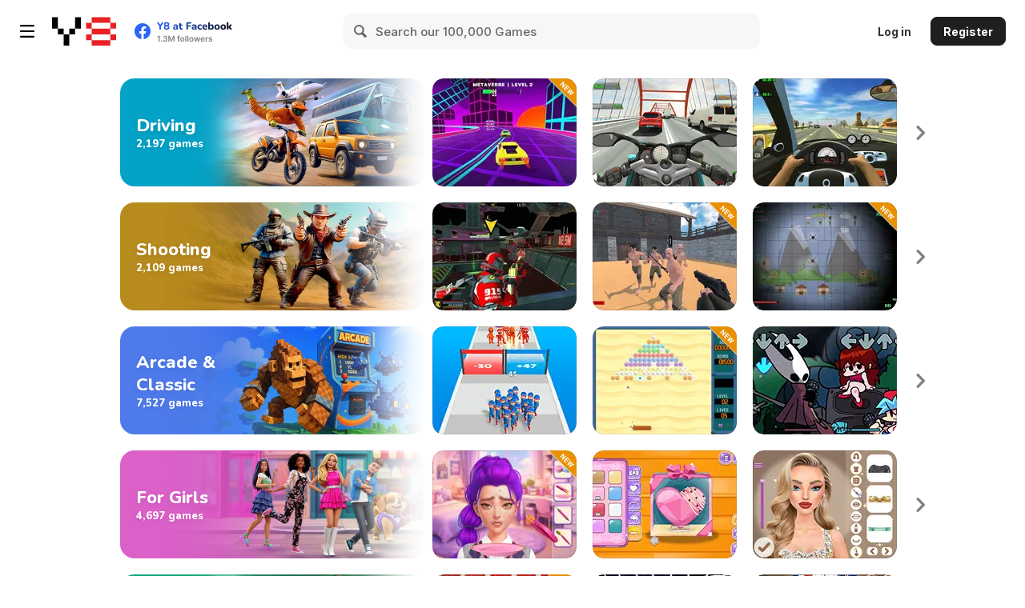

--- FILE ---
content_type: text/html; charset=utf-8
request_url: https://www.y8.com/ctr/thumbnails_displayed
body_size: -92
content:
b661d7b0-d7e9-013e-e782-46d6b19ff0d9

--- FILE ---
content_type: application/javascript
request_url: https://img.y8.com/packs/js/4465-cb83e55d6d3b2c608986.chunk.js
body_size: 5219
content:
"use strict";(self.webpackChunkapp=self.webpackChunkapp||[]).push([[4465],{4465:function(t,e,r){function i(t,e,r,s,n,o,a,h){return i.fromTZ(i.tp(t,e,r,s,n,o,a),h)}function s(t,e=new Date){let r=e.toLocaleString("en-US",{timeZone:t,timeZoneName:"shortOffset"}).split(" ").slice(-1)[0],i=e.toLocaleString("en-US").replace(/[\u202f]/," ");return Date.parse(`${i} GMT`)-Date.parse(`${i} ${r}`)}r.r(e),r.d(e,{Cron:function(){return p},CronDate:function(){return l},CronPattern:function(){return o},scheduledJobs:function(){return f}}),i.fromTZISO=(t,e,r)=>i.fromTZ(function(t,e){let r=new Date(Date.parse(t));if(isNaN(r))throw new Error("minitz: Invalid ISO8601 passed to parser.");let s=t.substring(9);return t.includes("Z")||s.includes("-")||s.includes("+")?i.tp(r.getUTCFullYear(),r.getUTCMonth()+1,r.getUTCDate(),r.getUTCHours(),r.getUTCMinutes(),r.getUTCSeconds(),"Etc/UTC"):i.tp(r.getFullYear(),r.getMonth()+1,r.getDate(),r.getHours(),r.getMinutes(),r.getSeconds(),e)}(t,e),r),i.fromTZ=function(t,e){let r=new Date(Date.UTC(t.y,t.m-1,t.d,t.h,t.i,t.s)),i=s(t.tz,r),n=new Date(r.getTime()-i),o=s(t.tz,n);if(o-i===0)return n;{let i=new Date(r.getTime()-o),a=s(t.tz,i);if(a-o===0)return i;if(!e&&a-o>0)return i;if(e)throw new Error("Invalid date passed to fromTZ()");return n}},i.toTZ=function(t,e){let r=t.toLocaleString("en-US",{timeZone:e}).replace(/[\u202f]/," "),i=new Date(r);return{y:i.getFullYear(),m:i.getMonth()+1,d:i.getDate(),h:i.getHours(),i:i.getMinutes(),s:i.getSeconds(),tz:e}},i.tp=(t,e,r,i,s,n,o)=>({y:t,m:e,d:r,h:i,i:s,s:n,tz:o}),i.minitz=i;var n=[1,2,4,8,16],o=class{pattern;timezone;second;minute;hour;day;month;dayOfWeek;lastDayOfMonth;starDOM;starDOW;constructor(t,e){this.pattern=t,this.timezone=e,this.second=Array(60).fill(0),this.minute=Array(60).fill(0),this.hour=Array(24).fill(0),this.day=Array(31).fill(0),this.month=Array(12).fill(0),this.dayOfWeek=Array(7).fill(0),this.lastDayOfMonth=!1,this.starDOM=!1,this.starDOW=!1,this.parse()}parse(){if(!("string"==typeof this.pattern||this.pattern instanceof String))throw new TypeError("CronPattern: Pattern has to be of type string.");this.pattern.indexOf("@")>=0&&(this.pattern=this.handleNicknames(this.pattern).trim());let t=this.pattern.replace(/\s+/g," ").split(" ");if(t.length<5||t.length>6)throw new TypeError("CronPattern: invalid configuration format ('"+this.pattern+"'), exactly five or six space separated parts are required.");if(5===t.length&&t.unshift("0"),t[3].indexOf("L")>=0&&(t[3]=t[3].replace("L",""),this.lastDayOfMonth=!0),"*"==t[3]&&(this.starDOM=!0),t[4].length>=3&&(t[4]=this.replaceAlphaMonths(t[4])),t[5].length>=3&&(t[5]=this.replaceAlphaDays(t[5])),"*"==t[5]&&(this.starDOW=!0),this.pattern.indexOf("?")>=0){let e=new l(new Date,this.timezone).getDate(!0);t[0]=t[0].replace("?",e.getSeconds().toString()),t[1]=t[1].replace("?",e.getMinutes().toString()),t[2]=t[2].replace("?",e.getHours().toString()),this.starDOM||(t[3]=t[3].replace("?",e.getDate().toString())),t[4]=t[4].replace("?",(e.getMonth()+1).toString()),this.starDOW||(t[5]=t[5].replace("?",e.getDay().toString()))}this.throwAtIllegalCharacters(t),this.partToArray("second",t[0],0,1),this.partToArray("minute",t[1],0,1),this.partToArray("hour",t[2],0,1),this.partToArray("day",t[3],-1,1),this.partToArray("month",t[4],-1,1),this.partToArray("dayOfWeek",t[5],0,63),this.dayOfWeek[7]&&(this.dayOfWeek[0]=this.dayOfWeek[7])}partToArray(t,e,r,i){let s=this[t],n="day"===t&&this.lastDayOfMonth;if(""===e&&!n)throw new TypeError("CronPattern: configuration entry "+t+" ("+e+") is empty, check for trailing spaces.");if("*"===e)return s.fill(i);let o=e.split(",");if(o.length>1)for(let a=0;a<o.length;a++)this.partToArray(t,o[a],r,i);else-1!==e.indexOf("-")&&-1!==e.indexOf("/")?this.handleRangeWithStepping(e,t,r,i):-1!==e.indexOf("-")?this.handleRange(e,t,r,i):-1!==e.indexOf("/")?this.handleStepping(e,t,r,i):""!==e&&this.handleNumber(e,t,r,i)}throwAtIllegalCharacters(t){for(let e=0;e<t.length;e++)if((5===e?/[^/*0-9,\-#L]+/:/[^/*0-9,-]+/).test(t[e]))throw new TypeError("CronPattern: configuration entry "+e+" ("+t[e]+") contains illegal characters.")}handleNumber(t,e,r,i){let s=this.extractNth(t,e),n=parseInt(s[0],10)+r;if(isNaN(n))throw new TypeError("CronPattern: "+e+" is not a number: '"+t+"'");this.setPart(e,n,s[1]||i)}setPart(t,e,r){if(!Object.prototype.hasOwnProperty.call(this,t))throw new TypeError("CronPattern: Invalid part specified: "+t);if("dayOfWeek"!==t){if("second"===t||"minute"===t){if(e<0||e>=60)throw new RangeError("CronPattern: Invalid value for "+t+": "+e)}else if("hour"===t){if(e<0||e>=24)throw new RangeError("CronPattern: Invalid value for "+t+": "+e)}else if("day"===t){if(e<0||e>=31)throw new RangeError("CronPattern: Invalid value for "+t+": "+e)}else if("month"===t&&(e<0||e>=12))throw new RangeError("CronPattern: Invalid value for "+t+": "+e);this[t][e]=r}else{if(7===e&&(e=0),e<0||e>6)throw new RangeError("CronPattern: Invalid value for dayOfWeek: "+e);this.setNthWeekdayOfMonth(e,r)}}handleRangeWithStepping(t,e,r,i){let s=this.extractNth(t,e),n=s[0].match(/^(\d+)-(\d+)\/(\d+)$/);if(null===n)throw new TypeError("CronPattern: Syntax error, illegal range with stepping: '"+t+"'");let[,o,a,h]=n,l=parseInt(o,10)+r,u=parseInt(a,10)+r,f=parseInt(h,10);if(isNaN(l))throw new TypeError("CronPattern: Syntax error, illegal lower range (NaN)");if(isNaN(u))throw new TypeError("CronPattern: Syntax error, illegal upper range (NaN)");if(isNaN(f))throw new TypeError("CronPattern: Syntax error, illegal stepping: (NaN)");if(0===f)throw new TypeError("CronPattern: Syntax error, illegal stepping: 0");if(f>this[e].length)throw new TypeError("CronPattern: Syntax error, steps cannot be greater than maximum value of part ("+this[e].length+")");if(l>u)throw new TypeError("CronPattern: From value is larger than to value: '"+t+"'");for(let p=l;p<=u;p+=f)this.setPart(e,p,s[1]||i)}extractNth(t,e){let r,i=t;if(i.includes("#")){if("dayOfWeek"!==e)throw new Error("CronPattern: nth (#) only allowed in day-of-week field");r=i.split("#")[1],i=i.split("#")[0]}return[i,r]}handleRange(t,e,r,i){let s=this.extractNth(t,e),n=s[0].split("-");if(2!==n.length)throw new TypeError("CronPattern: Syntax error, illegal range: '"+t+"'");let o=parseInt(n[0],10)+r,a=parseInt(n[1],10)+r;if(isNaN(o))throw new TypeError("CronPattern: Syntax error, illegal lower range (NaN)");if(isNaN(a))throw new TypeError("CronPattern: Syntax error, illegal upper range (NaN)");if(o>a)throw new TypeError("CronPattern: From value is larger than to value: '"+t+"'");for(let h=o;h<=a;h++)this.setPart(e,h,s[1]||i)}handleStepping(t,e,r,i){let s=this.extractNth(t,e),n=s[0].split("/");if(2!==n.length)throw new TypeError("CronPattern: Syntax error, illegal stepping: '"+t+"'");""===n[0]&&(n[0]="*");let o=0;"*"!==n[0]&&(o=parseInt(n[0],10)+r);let a=parseInt(n[1],10);if(isNaN(a))throw new TypeError("CronPattern: Syntax error, illegal stepping: (NaN)");if(0===a)throw new TypeError("CronPattern: Syntax error, illegal stepping: 0");if(a>this[e].length)throw new TypeError("CronPattern: Syntax error, max steps for part is ("+this[e].length+")");for(let h=o;h<this[e].length;h+=a)this.setPart(e,h,s[1]||i)}replaceAlphaDays(t){return t.replace(/-sun/gi,"-7").replace(/sun/gi,"0").replace(/mon/gi,"1").replace(/tue/gi,"2").replace(/wed/gi,"3").replace(/thu/gi,"4").replace(/fri/gi,"5").replace(/sat/gi,"6")}replaceAlphaMonths(t){return t.replace(/jan/gi,"1").replace(/feb/gi,"2").replace(/mar/gi,"3").replace(/apr/gi,"4").replace(/may/gi,"5").replace(/jun/gi,"6").replace(/jul/gi,"7").replace(/aug/gi,"8").replace(/sep/gi,"9").replace(/oct/gi,"10").replace(/nov/gi,"11").replace(/dec/gi,"12")}handleNicknames(t){let e=t.trim().toLowerCase();return"@yearly"===e||"@annually"===e?"0 0 1 1 *":"@monthly"===e?"0 0 1 * *":"@weekly"===e?"0 0 * * 0":"@daily"===e?"0 0 * * *":"@hourly"===e?"0 * * * *":t}setNthWeekdayOfMonth(t,e){if("number"!=typeof e&&"L"===e)this.dayOfWeek[t]=32|this.dayOfWeek[t];else if(63===e)this.dayOfWeek[t]=63;else{if(!(e<6&&e>0))throw new TypeError(`CronPattern: nth weekday out of range, should be 1-5 or L. Value: ${e}, Type: ${typeof e}`);this.dayOfWeek[t]=this.dayOfWeek[t]|n[e-1]}}},a=[31,28,31,30,31,30,31,31,30,31,30,31],h=[["month","year",0],["day","month",-1],["hour","day",0],["minute","hour",0],["second","minute",0]],l=class t{tz;ms;second;minute;hour;day;month;year;constructor(e,r){if(this.tz=r,e&&e instanceof Date){if(isNaN(e))throw new TypeError("CronDate: Invalid date passed to CronDate constructor");this.fromDate(e)}else if(void 0===e)this.fromDate(new Date);else if(e&&"string"==typeof e)this.fromString(e);else{if(!(e instanceof t))throw new TypeError("CronDate: Invalid type ("+typeof e+") passed to CronDate constructor");this.fromCronDate(e)}}isNthWeekdayOfMonth(t,e,r,i){let s=new Date(Date.UTC(t,e,r)).getUTCDay(),o=0;for(let n=1;n<=r;n++)new Date(Date.UTC(t,e,n)).getUTCDay()===s&&o++;if(63&i&&n[o-1]&i)return!0;if(32&i){let i=new Date(Date.UTC(t,e+1,0)).getUTCDate();for(let n=r+1;n<=i;n++)if(new Date(Date.UTC(t,e,n)).getUTCDay()===s)return!1;return!0}return!1}fromDate(t){if(void 0!==this.tz)if("number"==typeof this.tz)this.ms=t.getUTCMilliseconds(),this.second=t.getUTCSeconds(),this.minute=t.getUTCMinutes()+this.tz,this.hour=t.getUTCHours(),this.day=t.getUTCDate(),this.month=t.getUTCMonth(),this.year=t.getUTCFullYear(),this.apply();else{let e=i.toTZ(t,this.tz);this.ms=t.getMilliseconds(),this.second=e.s,this.minute=e.i,this.hour=e.h,this.day=e.d,this.month=e.m-1,this.year=e.y}else this.ms=t.getMilliseconds(),this.second=t.getSeconds(),this.minute=t.getMinutes(),this.hour=t.getHours(),this.day=t.getDate(),this.month=t.getMonth(),this.year=t.getFullYear()}fromCronDate(t){this.tz=t.tz,this.year=t.year,this.month=t.month,this.day=t.day,this.hour=t.hour,this.minute=t.minute,this.second=t.second,this.ms=t.ms}apply(){if(this.month>11||this.day>a[this.month]||this.hour>59||this.minute>59||this.second>59||this.hour<0||this.minute<0||this.second<0){let t=new Date(Date.UTC(this.year,this.month,this.day,this.hour,this.minute,this.second,this.ms));return this.ms=t.getUTCMilliseconds(),this.second=t.getUTCSeconds(),this.minute=t.getUTCMinutes(),this.hour=t.getUTCHours(),this.day=t.getUTCDate(),this.month=t.getUTCMonth(),this.year=t.getUTCFullYear(),!0}return!1}fromString(t){if("number"!=typeof this.tz)return this.fromDate(i.fromTZISO(t,this.tz));{let e=i.fromTZISO(t);this.ms=e.getUTCMilliseconds(),this.second=e.getUTCSeconds(),this.minute=e.getUTCMinutes(),this.hour=e.getUTCHours(),this.day=e.getUTCDate(),this.month=e.getUTCMonth(),this.year=e.getUTCFullYear(),this.apply()}}findNext(t,e,r,i){let s,n=this[e];r.lastDayOfMonth&&(s=1!==this.month?a[this.month]:new Date(Date.UTC(this.year,this.month+1,0,0,0,0,0)).getUTCDate());let o=r.starDOW||"day"!=e?void 0:new Date(Date.UTC(this.year,this.month,1,0,0,0,0)).getUTCDay();for(let a=this[e]+i;a<r[e].length;a++){let h=r[e][a];if("day"===e&&r.lastDayOfMonth&&a-i==s&&(h=1),"day"===e&&!r.starDOW){let e=r.dayOfWeek[(o+(a-i-1))%7];if(e&&63&e)e=this.isNthWeekdayOfMonth(this.year,this.month,a-i,e)?1:0;else if(e)throw new Error(`CronDate: Invalid value for dayOfWeek encountered. ${e}`);h=t.legacyMode&&!r.starDOM?h||e:h&&e}if(h)return this[e]=a-i,n!==this[e]?2:1}return 3}recurse(t,e,r){let i=this.findNext(e,h[r][0],t,h[r][2]);if(i>1){let s=r+1;for(;s<h.length;)this[h[s][0]]=-h[s][2],s++;if(3===i)return this[h[r][1]]++,this[h[r][0]]=-h[r][2],this.apply(),this.recurse(t,e,0);if(this.apply())return this.recurse(t,e,r-1)}return(r+=1)>=h.length?this:this.year>=3e3?null:this.recurse(t,e,r)}increment(t,e,r){return this.second+=void 0!==e.interval&&e.interval>1&&r?e.interval:1,this.ms=0,this.apply(),this.recurse(t,e,0)}getDate(t){return t||void 0===this.tz?new Date(this.year,this.month,this.day,this.hour,this.minute,this.second,this.ms):"number"==typeof this.tz?new Date(Date.UTC(this.year,this.month,this.day,this.hour,this.minute-this.tz,this.second,this.ms)):i.fromTZ(i.tp(this.year,this.month+1,this.day,this.hour,this.minute,this.second,this.tz),!1)}getTime(){return this.getDate(!1).getTime()}};function u(t){return"[object Function]"===Object.prototype.toString.call(t)||"function"==typeof t||t instanceof Function}var f=[],p=class{name;options;_states;fn;constructor(t,e,r){let i,s;if(u(e))s=e;else if("object"==typeof e)i=e;else if(void 0!==e)throw new Error("Cron: Invalid argument passed for optionsIn. Should be one of function, or object (options).");if(u(r))s=r;else if("object"==typeof r)i=r;else if(void 0!==r)throw new Error("Cron: Invalid argument passed for funcIn. Should be one of function, or object (options).");if(this.name=i?.name,this.options=function(t){if(void 0===t&&(t={}),delete t.name,t.legacyMode=void 0===t.legacyMode||t.legacyMode,t.paused=void 0!==t.paused&&t.paused,t.maxRuns=void 0===t.maxRuns?1/0:t.maxRuns,t.catch=void 0!==t.catch&&t.catch,t.interval=void 0===t.interval?0:parseInt(t.interval.toString(),10),t.utcOffset=void 0===t.utcOffset?void 0:parseInt(t.utcOffset.toString(),10),t.unref=void 0!==t.unref&&t.unref,t.startAt&&(t.startAt=new l(t.startAt,t.timezone)),t.stopAt&&(t.stopAt=new l(t.stopAt,t.timezone)),null!==t.interval){if(isNaN(t.interval))throw new Error("CronOptions: Supplied value for interval is not a number");if(t.interval<0)throw new Error("CronOptions: Supplied value for interval can not be negative")}if(void 0!==t.utcOffset){if(isNaN(t.utcOffset))throw new Error("CronOptions: Invalid value passed for utcOffset, should be number representing minutes offset from UTC.");if(t.utcOffset<-870||t.utcOffset>870)throw new Error("CronOptions: utcOffset out of bounds.");if(void 0!==t.utcOffset&&t.timezone)throw new Error("CronOptions: Combining 'utcOffset' with 'timezone' is not allowed.")}if(!0!==t.unref&&!1!==t.unref)throw new Error("CronOptions: Unref should be either true, false or undefined(false).");return t}(i),this._states={kill:!1,blocking:!1,previousRun:void 0,currentRun:void 0,once:void 0,currentTimeout:void 0,maxRuns:i?i.maxRuns:void 0,paused:!!i&&i.paused,pattern:new o("* * * * *")},t&&(t instanceof Date||"string"==typeof t&&t.indexOf(":")>0)?this._states.once=new l(t,this.options.timezone||this.options.utcOffset):this._states.pattern=new o(t,this.options.timezone),this.name){if(f.find((t=>t.name===this.name)))throw new Error("Cron: Tried to initialize new named job '"+this.name+"', but name already taken.");f.push(this)}return void 0!==s&&u(s)&&(this.fn=s,this.schedule()),this}nextRun(t){let e=this._next(t);return e?e.getDate(!1):null}nextRuns(t,e){void 0!==this._states.maxRuns&&t>this._states.maxRuns&&(t=this._states.maxRuns);let r=[],i=e||this._states.currentRun||void 0;for(;t--&&(i=this.nextRun(i));)r.push(i);return r}getPattern(){return this._states.pattern?this._states.pattern.pattern:void 0}isRunning(){let t=this.nextRun(this._states.currentRun),e=!this._states.paused,r=void 0!==this.fn,i=!this._states.kill;return e&&r&&i&&null!==t}isStopped(){return this._states.kill}isBusy(){return this._states.blocking}currentRun(){return this._states.currentRun?this._states.currentRun.getDate():null}previousRun(){return this._states.previousRun?this._states.previousRun.getDate():null}msToNext(t){let e=this._next(t);return e?t instanceof l||t instanceof Date?e.getTime()-t.getTime():e.getTime()-new l(t).getTime():null}stop(){this._states.kill=!0,this._states.currentTimeout&&clearTimeout(this._states.currentTimeout);let t=f.indexOf(this);t>=0&&f.splice(t,1)}pause(){return this._states.paused=!0,!this._states.kill}resume(){return this._states.paused=!1,!this._states.kill}schedule(t){if(t&&this.fn)throw new Error("Cron: It is not allowed to schedule two functions using the same Croner instance.");t&&(this.fn=t);let e=this.msToNext(),r=this.nextRun(this._states.currentRun);return null==e||isNaN(e)||null===r||(e>3e4&&(e=3e4),this._states.currentTimeout=setTimeout((()=>this._checkTrigger(r)),e),this._states.currentTimeout&&this.options.unref&&(i=this._states.currentTimeout,typeof Deno<"u"&&typeof Deno.unrefTimer<"u"?Deno.unrefTimer(i):i&&typeof i.unref<"u"&&i.unref())),this;var i}async _trigger(t){if(this._states.blocking=!0,this._states.currentRun=new l(void 0,this.options.timezone||this.options.utcOffset),this.options.catch)try{void 0!==this.fn&&await this.fn(this,this.options.context)}catch(e){u(this.options.catch)&&this.options.catch(e,this)}else void 0!==this.fn&&await this.fn(this,this.options.context);this._states.previousRun=new l(t,this.options.timezone||this.options.utcOffset),this._states.blocking=!1}async trigger(){await this._trigger()}runsLeft(){return this._states.maxRuns}_checkTrigger(t){let e=new Date,r=!this._states.paused&&e.getTime()>=t.getTime(),i=this._states.blocking&&this.options.protect;r&&!i?(void 0!==this._states.maxRuns&&this._states.maxRuns--,this._trigger()):r&&i&&u(this.options.protect)&&setTimeout((()=>this.options.protect(this)),0),this.schedule()}_next(t){let e=!(!t&&!this._states.currentRun),r=!1;!t&&this.options.startAt&&this.options.interval&&([t,e]=this._calculatePreviousRun(t,e),r=!t),t=new l(t,this.options.timezone||this.options.utcOffset),this.options.startAt&&t&&t.getTime()<this.options.startAt.getTime()&&(t=this.options.startAt);let i=this._states.once||new l(t,this.options.timezone||this.options.utcOffset);return!r&&i!==this._states.once&&(i=i.increment(this._states.pattern,this.options,e)),this._states.once&&this._states.once.getTime()<=t.getTime()||null===i||void 0!==this._states.maxRuns&&this._states.maxRuns<=0||this._states.kill||this.options.stopAt&&i.getTime()>=this.options.stopAt.getTime()?null:i}_calculatePreviousRun(t,e){let r=new l(void 0,this.options.timezone||this.options.utcOffset),i=t;if(this.options.startAt.getTime()<=r.getTime()){i=this.options.startAt;let t=i.getTime()+1e3*this.options.interval;for(;t<=r.getTime();)i=new l(i,this.options.timezone||this.options.utcOffset).increment(this._states.pattern,this.options,!0),t=i.getTime()+1e3*this.options.interval;e=!0}return null===i&&(i=void 0),[i,e]}}}}]);

--- FILE ---
content_type: image/svg+xml
request_url: https://img.y8.com/assets/svg/joystick-15d4379e32bd01655eaad18dd2bed6a0016f27781dbbae0ea06a31c79a5aac86.svg
body_size: 553
content:
<svg xmlns="http://www.w3.org/2000/svg" width="48" height="48" fill="none"><rect width="40" height="40" x="4" y="4" fill="url(#a)" rx="14"/><path fill="#fff" fill-rule="evenodd" d="M25 17.73c1.446-.422 2.5-1.737 2.5-3.294C27.5 12.54 25.933 11 24 11s-3.5 1.539-3.5 3.436c0 1.557 1.054 2.872 2.5 3.294v4.26a1 1 0 0 0 2 0v-4.26Zm6.104 2.864c1.378 0 2.65.975 3.337 2.193l1.302 3.262c.53.94.213 2.108-.708 2.649-.292.171-.624.294-.96.294h-20.15c-1.063 0-1.925-.912-1.925-1.996 0-.344.088-.649.257-.947l1.301-3.262c.687-1.218 1.96-2.193 3.338-2.193h4.103L21 23.437l.008.14c.11 1.02 1.407 1.823 2.992 1.823s2.883-.804 2.992-1.823l.008-.14-.001-2.843h4.105ZM17 23.764c-.966 0-1.773.336-1.96.784l-.03.097-.01.1v.982l.01.1c.103.496.954.882 1.99.882 1.035 0 1.887-.386 1.99-.881l.01-.1v-.983l-.01-.1c-.103-.495-.954-.881-1.99-.881Zm-5 8.563c0 .814.882 1.473 2 1.473h20l.166-.005c1.038-.061 1.833-.695 1.833-1.468l.001-2.49-.01.134c-.103.753-1.059 1.376-1.795 1.44l-.12.005h-20.15l-.12-.006c-.78-.067-1.805-.76-1.805-1.573v2.49Z" clip-rule="evenodd"/><defs><linearGradient id="a" x1="4" x2="38" y1="6.5" y2="41.5" gradientUnits="userSpaceOnUse"><stop stop-color="#FF35DF"/><stop offset="1" stop-color="#FF3838"/></linearGradient></defs></svg>